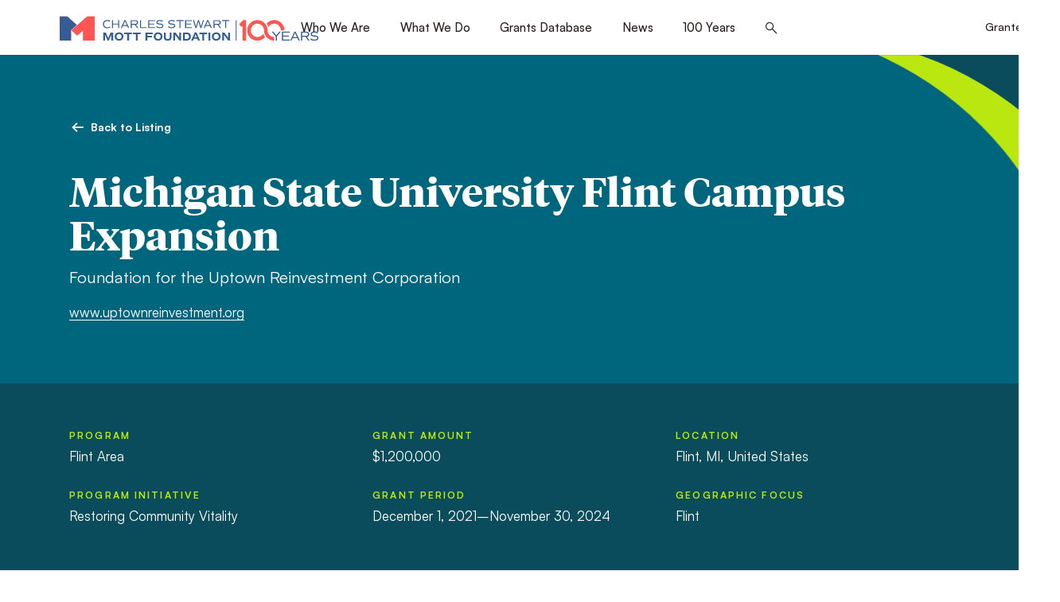

--- FILE ---
content_type: text/html; charset=utf-8
request_url: https://www.google.com/recaptcha/api2/anchor?ar=1&k=6LfR2EsgAAAAAI1byz4akmDs18MkrHhe-GjfXbfr&co=aHR0cHM6Ly93d3cubW90dC5vcmc6NDQz&hl=en&v=PoyoqOPhxBO7pBk68S4YbpHZ&size=invisible&anchor-ms=20000&execute-ms=30000&cb=5lrvn8c0v7lc
body_size: 48528
content:
<!DOCTYPE HTML><html dir="ltr" lang="en"><head><meta http-equiv="Content-Type" content="text/html; charset=UTF-8">
<meta http-equiv="X-UA-Compatible" content="IE=edge">
<title>reCAPTCHA</title>
<style type="text/css">
/* cyrillic-ext */
@font-face {
  font-family: 'Roboto';
  font-style: normal;
  font-weight: 400;
  font-stretch: 100%;
  src: url(//fonts.gstatic.com/s/roboto/v48/KFO7CnqEu92Fr1ME7kSn66aGLdTylUAMa3GUBHMdazTgWw.woff2) format('woff2');
  unicode-range: U+0460-052F, U+1C80-1C8A, U+20B4, U+2DE0-2DFF, U+A640-A69F, U+FE2E-FE2F;
}
/* cyrillic */
@font-face {
  font-family: 'Roboto';
  font-style: normal;
  font-weight: 400;
  font-stretch: 100%;
  src: url(//fonts.gstatic.com/s/roboto/v48/KFO7CnqEu92Fr1ME7kSn66aGLdTylUAMa3iUBHMdazTgWw.woff2) format('woff2');
  unicode-range: U+0301, U+0400-045F, U+0490-0491, U+04B0-04B1, U+2116;
}
/* greek-ext */
@font-face {
  font-family: 'Roboto';
  font-style: normal;
  font-weight: 400;
  font-stretch: 100%;
  src: url(//fonts.gstatic.com/s/roboto/v48/KFO7CnqEu92Fr1ME7kSn66aGLdTylUAMa3CUBHMdazTgWw.woff2) format('woff2');
  unicode-range: U+1F00-1FFF;
}
/* greek */
@font-face {
  font-family: 'Roboto';
  font-style: normal;
  font-weight: 400;
  font-stretch: 100%;
  src: url(//fonts.gstatic.com/s/roboto/v48/KFO7CnqEu92Fr1ME7kSn66aGLdTylUAMa3-UBHMdazTgWw.woff2) format('woff2');
  unicode-range: U+0370-0377, U+037A-037F, U+0384-038A, U+038C, U+038E-03A1, U+03A3-03FF;
}
/* math */
@font-face {
  font-family: 'Roboto';
  font-style: normal;
  font-weight: 400;
  font-stretch: 100%;
  src: url(//fonts.gstatic.com/s/roboto/v48/KFO7CnqEu92Fr1ME7kSn66aGLdTylUAMawCUBHMdazTgWw.woff2) format('woff2');
  unicode-range: U+0302-0303, U+0305, U+0307-0308, U+0310, U+0312, U+0315, U+031A, U+0326-0327, U+032C, U+032F-0330, U+0332-0333, U+0338, U+033A, U+0346, U+034D, U+0391-03A1, U+03A3-03A9, U+03B1-03C9, U+03D1, U+03D5-03D6, U+03F0-03F1, U+03F4-03F5, U+2016-2017, U+2034-2038, U+203C, U+2040, U+2043, U+2047, U+2050, U+2057, U+205F, U+2070-2071, U+2074-208E, U+2090-209C, U+20D0-20DC, U+20E1, U+20E5-20EF, U+2100-2112, U+2114-2115, U+2117-2121, U+2123-214F, U+2190, U+2192, U+2194-21AE, U+21B0-21E5, U+21F1-21F2, U+21F4-2211, U+2213-2214, U+2216-22FF, U+2308-230B, U+2310, U+2319, U+231C-2321, U+2336-237A, U+237C, U+2395, U+239B-23B7, U+23D0, U+23DC-23E1, U+2474-2475, U+25AF, U+25B3, U+25B7, U+25BD, U+25C1, U+25CA, U+25CC, U+25FB, U+266D-266F, U+27C0-27FF, U+2900-2AFF, U+2B0E-2B11, U+2B30-2B4C, U+2BFE, U+3030, U+FF5B, U+FF5D, U+1D400-1D7FF, U+1EE00-1EEFF;
}
/* symbols */
@font-face {
  font-family: 'Roboto';
  font-style: normal;
  font-weight: 400;
  font-stretch: 100%;
  src: url(//fonts.gstatic.com/s/roboto/v48/KFO7CnqEu92Fr1ME7kSn66aGLdTylUAMaxKUBHMdazTgWw.woff2) format('woff2');
  unicode-range: U+0001-000C, U+000E-001F, U+007F-009F, U+20DD-20E0, U+20E2-20E4, U+2150-218F, U+2190, U+2192, U+2194-2199, U+21AF, U+21E6-21F0, U+21F3, U+2218-2219, U+2299, U+22C4-22C6, U+2300-243F, U+2440-244A, U+2460-24FF, U+25A0-27BF, U+2800-28FF, U+2921-2922, U+2981, U+29BF, U+29EB, U+2B00-2BFF, U+4DC0-4DFF, U+FFF9-FFFB, U+10140-1018E, U+10190-1019C, U+101A0, U+101D0-101FD, U+102E0-102FB, U+10E60-10E7E, U+1D2C0-1D2D3, U+1D2E0-1D37F, U+1F000-1F0FF, U+1F100-1F1AD, U+1F1E6-1F1FF, U+1F30D-1F30F, U+1F315, U+1F31C, U+1F31E, U+1F320-1F32C, U+1F336, U+1F378, U+1F37D, U+1F382, U+1F393-1F39F, U+1F3A7-1F3A8, U+1F3AC-1F3AF, U+1F3C2, U+1F3C4-1F3C6, U+1F3CA-1F3CE, U+1F3D4-1F3E0, U+1F3ED, U+1F3F1-1F3F3, U+1F3F5-1F3F7, U+1F408, U+1F415, U+1F41F, U+1F426, U+1F43F, U+1F441-1F442, U+1F444, U+1F446-1F449, U+1F44C-1F44E, U+1F453, U+1F46A, U+1F47D, U+1F4A3, U+1F4B0, U+1F4B3, U+1F4B9, U+1F4BB, U+1F4BF, U+1F4C8-1F4CB, U+1F4D6, U+1F4DA, U+1F4DF, U+1F4E3-1F4E6, U+1F4EA-1F4ED, U+1F4F7, U+1F4F9-1F4FB, U+1F4FD-1F4FE, U+1F503, U+1F507-1F50B, U+1F50D, U+1F512-1F513, U+1F53E-1F54A, U+1F54F-1F5FA, U+1F610, U+1F650-1F67F, U+1F687, U+1F68D, U+1F691, U+1F694, U+1F698, U+1F6AD, U+1F6B2, U+1F6B9-1F6BA, U+1F6BC, U+1F6C6-1F6CF, U+1F6D3-1F6D7, U+1F6E0-1F6EA, U+1F6F0-1F6F3, U+1F6F7-1F6FC, U+1F700-1F7FF, U+1F800-1F80B, U+1F810-1F847, U+1F850-1F859, U+1F860-1F887, U+1F890-1F8AD, U+1F8B0-1F8BB, U+1F8C0-1F8C1, U+1F900-1F90B, U+1F93B, U+1F946, U+1F984, U+1F996, U+1F9E9, U+1FA00-1FA6F, U+1FA70-1FA7C, U+1FA80-1FA89, U+1FA8F-1FAC6, U+1FACE-1FADC, U+1FADF-1FAE9, U+1FAF0-1FAF8, U+1FB00-1FBFF;
}
/* vietnamese */
@font-face {
  font-family: 'Roboto';
  font-style: normal;
  font-weight: 400;
  font-stretch: 100%;
  src: url(//fonts.gstatic.com/s/roboto/v48/KFO7CnqEu92Fr1ME7kSn66aGLdTylUAMa3OUBHMdazTgWw.woff2) format('woff2');
  unicode-range: U+0102-0103, U+0110-0111, U+0128-0129, U+0168-0169, U+01A0-01A1, U+01AF-01B0, U+0300-0301, U+0303-0304, U+0308-0309, U+0323, U+0329, U+1EA0-1EF9, U+20AB;
}
/* latin-ext */
@font-face {
  font-family: 'Roboto';
  font-style: normal;
  font-weight: 400;
  font-stretch: 100%;
  src: url(//fonts.gstatic.com/s/roboto/v48/KFO7CnqEu92Fr1ME7kSn66aGLdTylUAMa3KUBHMdazTgWw.woff2) format('woff2');
  unicode-range: U+0100-02BA, U+02BD-02C5, U+02C7-02CC, U+02CE-02D7, U+02DD-02FF, U+0304, U+0308, U+0329, U+1D00-1DBF, U+1E00-1E9F, U+1EF2-1EFF, U+2020, U+20A0-20AB, U+20AD-20C0, U+2113, U+2C60-2C7F, U+A720-A7FF;
}
/* latin */
@font-face {
  font-family: 'Roboto';
  font-style: normal;
  font-weight: 400;
  font-stretch: 100%;
  src: url(//fonts.gstatic.com/s/roboto/v48/KFO7CnqEu92Fr1ME7kSn66aGLdTylUAMa3yUBHMdazQ.woff2) format('woff2');
  unicode-range: U+0000-00FF, U+0131, U+0152-0153, U+02BB-02BC, U+02C6, U+02DA, U+02DC, U+0304, U+0308, U+0329, U+2000-206F, U+20AC, U+2122, U+2191, U+2193, U+2212, U+2215, U+FEFF, U+FFFD;
}
/* cyrillic-ext */
@font-face {
  font-family: 'Roboto';
  font-style: normal;
  font-weight: 500;
  font-stretch: 100%;
  src: url(//fonts.gstatic.com/s/roboto/v48/KFO7CnqEu92Fr1ME7kSn66aGLdTylUAMa3GUBHMdazTgWw.woff2) format('woff2');
  unicode-range: U+0460-052F, U+1C80-1C8A, U+20B4, U+2DE0-2DFF, U+A640-A69F, U+FE2E-FE2F;
}
/* cyrillic */
@font-face {
  font-family: 'Roboto';
  font-style: normal;
  font-weight: 500;
  font-stretch: 100%;
  src: url(//fonts.gstatic.com/s/roboto/v48/KFO7CnqEu92Fr1ME7kSn66aGLdTylUAMa3iUBHMdazTgWw.woff2) format('woff2');
  unicode-range: U+0301, U+0400-045F, U+0490-0491, U+04B0-04B1, U+2116;
}
/* greek-ext */
@font-face {
  font-family: 'Roboto';
  font-style: normal;
  font-weight: 500;
  font-stretch: 100%;
  src: url(//fonts.gstatic.com/s/roboto/v48/KFO7CnqEu92Fr1ME7kSn66aGLdTylUAMa3CUBHMdazTgWw.woff2) format('woff2');
  unicode-range: U+1F00-1FFF;
}
/* greek */
@font-face {
  font-family: 'Roboto';
  font-style: normal;
  font-weight: 500;
  font-stretch: 100%;
  src: url(//fonts.gstatic.com/s/roboto/v48/KFO7CnqEu92Fr1ME7kSn66aGLdTylUAMa3-UBHMdazTgWw.woff2) format('woff2');
  unicode-range: U+0370-0377, U+037A-037F, U+0384-038A, U+038C, U+038E-03A1, U+03A3-03FF;
}
/* math */
@font-face {
  font-family: 'Roboto';
  font-style: normal;
  font-weight: 500;
  font-stretch: 100%;
  src: url(//fonts.gstatic.com/s/roboto/v48/KFO7CnqEu92Fr1ME7kSn66aGLdTylUAMawCUBHMdazTgWw.woff2) format('woff2');
  unicode-range: U+0302-0303, U+0305, U+0307-0308, U+0310, U+0312, U+0315, U+031A, U+0326-0327, U+032C, U+032F-0330, U+0332-0333, U+0338, U+033A, U+0346, U+034D, U+0391-03A1, U+03A3-03A9, U+03B1-03C9, U+03D1, U+03D5-03D6, U+03F0-03F1, U+03F4-03F5, U+2016-2017, U+2034-2038, U+203C, U+2040, U+2043, U+2047, U+2050, U+2057, U+205F, U+2070-2071, U+2074-208E, U+2090-209C, U+20D0-20DC, U+20E1, U+20E5-20EF, U+2100-2112, U+2114-2115, U+2117-2121, U+2123-214F, U+2190, U+2192, U+2194-21AE, U+21B0-21E5, U+21F1-21F2, U+21F4-2211, U+2213-2214, U+2216-22FF, U+2308-230B, U+2310, U+2319, U+231C-2321, U+2336-237A, U+237C, U+2395, U+239B-23B7, U+23D0, U+23DC-23E1, U+2474-2475, U+25AF, U+25B3, U+25B7, U+25BD, U+25C1, U+25CA, U+25CC, U+25FB, U+266D-266F, U+27C0-27FF, U+2900-2AFF, U+2B0E-2B11, U+2B30-2B4C, U+2BFE, U+3030, U+FF5B, U+FF5D, U+1D400-1D7FF, U+1EE00-1EEFF;
}
/* symbols */
@font-face {
  font-family: 'Roboto';
  font-style: normal;
  font-weight: 500;
  font-stretch: 100%;
  src: url(//fonts.gstatic.com/s/roboto/v48/KFO7CnqEu92Fr1ME7kSn66aGLdTylUAMaxKUBHMdazTgWw.woff2) format('woff2');
  unicode-range: U+0001-000C, U+000E-001F, U+007F-009F, U+20DD-20E0, U+20E2-20E4, U+2150-218F, U+2190, U+2192, U+2194-2199, U+21AF, U+21E6-21F0, U+21F3, U+2218-2219, U+2299, U+22C4-22C6, U+2300-243F, U+2440-244A, U+2460-24FF, U+25A0-27BF, U+2800-28FF, U+2921-2922, U+2981, U+29BF, U+29EB, U+2B00-2BFF, U+4DC0-4DFF, U+FFF9-FFFB, U+10140-1018E, U+10190-1019C, U+101A0, U+101D0-101FD, U+102E0-102FB, U+10E60-10E7E, U+1D2C0-1D2D3, U+1D2E0-1D37F, U+1F000-1F0FF, U+1F100-1F1AD, U+1F1E6-1F1FF, U+1F30D-1F30F, U+1F315, U+1F31C, U+1F31E, U+1F320-1F32C, U+1F336, U+1F378, U+1F37D, U+1F382, U+1F393-1F39F, U+1F3A7-1F3A8, U+1F3AC-1F3AF, U+1F3C2, U+1F3C4-1F3C6, U+1F3CA-1F3CE, U+1F3D4-1F3E0, U+1F3ED, U+1F3F1-1F3F3, U+1F3F5-1F3F7, U+1F408, U+1F415, U+1F41F, U+1F426, U+1F43F, U+1F441-1F442, U+1F444, U+1F446-1F449, U+1F44C-1F44E, U+1F453, U+1F46A, U+1F47D, U+1F4A3, U+1F4B0, U+1F4B3, U+1F4B9, U+1F4BB, U+1F4BF, U+1F4C8-1F4CB, U+1F4D6, U+1F4DA, U+1F4DF, U+1F4E3-1F4E6, U+1F4EA-1F4ED, U+1F4F7, U+1F4F9-1F4FB, U+1F4FD-1F4FE, U+1F503, U+1F507-1F50B, U+1F50D, U+1F512-1F513, U+1F53E-1F54A, U+1F54F-1F5FA, U+1F610, U+1F650-1F67F, U+1F687, U+1F68D, U+1F691, U+1F694, U+1F698, U+1F6AD, U+1F6B2, U+1F6B9-1F6BA, U+1F6BC, U+1F6C6-1F6CF, U+1F6D3-1F6D7, U+1F6E0-1F6EA, U+1F6F0-1F6F3, U+1F6F7-1F6FC, U+1F700-1F7FF, U+1F800-1F80B, U+1F810-1F847, U+1F850-1F859, U+1F860-1F887, U+1F890-1F8AD, U+1F8B0-1F8BB, U+1F8C0-1F8C1, U+1F900-1F90B, U+1F93B, U+1F946, U+1F984, U+1F996, U+1F9E9, U+1FA00-1FA6F, U+1FA70-1FA7C, U+1FA80-1FA89, U+1FA8F-1FAC6, U+1FACE-1FADC, U+1FADF-1FAE9, U+1FAF0-1FAF8, U+1FB00-1FBFF;
}
/* vietnamese */
@font-face {
  font-family: 'Roboto';
  font-style: normal;
  font-weight: 500;
  font-stretch: 100%;
  src: url(//fonts.gstatic.com/s/roboto/v48/KFO7CnqEu92Fr1ME7kSn66aGLdTylUAMa3OUBHMdazTgWw.woff2) format('woff2');
  unicode-range: U+0102-0103, U+0110-0111, U+0128-0129, U+0168-0169, U+01A0-01A1, U+01AF-01B0, U+0300-0301, U+0303-0304, U+0308-0309, U+0323, U+0329, U+1EA0-1EF9, U+20AB;
}
/* latin-ext */
@font-face {
  font-family: 'Roboto';
  font-style: normal;
  font-weight: 500;
  font-stretch: 100%;
  src: url(//fonts.gstatic.com/s/roboto/v48/KFO7CnqEu92Fr1ME7kSn66aGLdTylUAMa3KUBHMdazTgWw.woff2) format('woff2');
  unicode-range: U+0100-02BA, U+02BD-02C5, U+02C7-02CC, U+02CE-02D7, U+02DD-02FF, U+0304, U+0308, U+0329, U+1D00-1DBF, U+1E00-1E9F, U+1EF2-1EFF, U+2020, U+20A0-20AB, U+20AD-20C0, U+2113, U+2C60-2C7F, U+A720-A7FF;
}
/* latin */
@font-face {
  font-family: 'Roboto';
  font-style: normal;
  font-weight: 500;
  font-stretch: 100%;
  src: url(//fonts.gstatic.com/s/roboto/v48/KFO7CnqEu92Fr1ME7kSn66aGLdTylUAMa3yUBHMdazQ.woff2) format('woff2');
  unicode-range: U+0000-00FF, U+0131, U+0152-0153, U+02BB-02BC, U+02C6, U+02DA, U+02DC, U+0304, U+0308, U+0329, U+2000-206F, U+20AC, U+2122, U+2191, U+2193, U+2212, U+2215, U+FEFF, U+FFFD;
}
/* cyrillic-ext */
@font-face {
  font-family: 'Roboto';
  font-style: normal;
  font-weight: 900;
  font-stretch: 100%;
  src: url(//fonts.gstatic.com/s/roboto/v48/KFO7CnqEu92Fr1ME7kSn66aGLdTylUAMa3GUBHMdazTgWw.woff2) format('woff2');
  unicode-range: U+0460-052F, U+1C80-1C8A, U+20B4, U+2DE0-2DFF, U+A640-A69F, U+FE2E-FE2F;
}
/* cyrillic */
@font-face {
  font-family: 'Roboto';
  font-style: normal;
  font-weight: 900;
  font-stretch: 100%;
  src: url(//fonts.gstatic.com/s/roboto/v48/KFO7CnqEu92Fr1ME7kSn66aGLdTylUAMa3iUBHMdazTgWw.woff2) format('woff2');
  unicode-range: U+0301, U+0400-045F, U+0490-0491, U+04B0-04B1, U+2116;
}
/* greek-ext */
@font-face {
  font-family: 'Roboto';
  font-style: normal;
  font-weight: 900;
  font-stretch: 100%;
  src: url(//fonts.gstatic.com/s/roboto/v48/KFO7CnqEu92Fr1ME7kSn66aGLdTylUAMa3CUBHMdazTgWw.woff2) format('woff2');
  unicode-range: U+1F00-1FFF;
}
/* greek */
@font-face {
  font-family: 'Roboto';
  font-style: normal;
  font-weight: 900;
  font-stretch: 100%;
  src: url(//fonts.gstatic.com/s/roboto/v48/KFO7CnqEu92Fr1ME7kSn66aGLdTylUAMa3-UBHMdazTgWw.woff2) format('woff2');
  unicode-range: U+0370-0377, U+037A-037F, U+0384-038A, U+038C, U+038E-03A1, U+03A3-03FF;
}
/* math */
@font-face {
  font-family: 'Roboto';
  font-style: normal;
  font-weight: 900;
  font-stretch: 100%;
  src: url(//fonts.gstatic.com/s/roboto/v48/KFO7CnqEu92Fr1ME7kSn66aGLdTylUAMawCUBHMdazTgWw.woff2) format('woff2');
  unicode-range: U+0302-0303, U+0305, U+0307-0308, U+0310, U+0312, U+0315, U+031A, U+0326-0327, U+032C, U+032F-0330, U+0332-0333, U+0338, U+033A, U+0346, U+034D, U+0391-03A1, U+03A3-03A9, U+03B1-03C9, U+03D1, U+03D5-03D6, U+03F0-03F1, U+03F4-03F5, U+2016-2017, U+2034-2038, U+203C, U+2040, U+2043, U+2047, U+2050, U+2057, U+205F, U+2070-2071, U+2074-208E, U+2090-209C, U+20D0-20DC, U+20E1, U+20E5-20EF, U+2100-2112, U+2114-2115, U+2117-2121, U+2123-214F, U+2190, U+2192, U+2194-21AE, U+21B0-21E5, U+21F1-21F2, U+21F4-2211, U+2213-2214, U+2216-22FF, U+2308-230B, U+2310, U+2319, U+231C-2321, U+2336-237A, U+237C, U+2395, U+239B-23B7, U+23D0, U+23DC-23E1, U+2474-2475, U+25AF, U+25B3, U+25B7, U+25BD, U+25C1, U+25CA, U+25CC, U+25FB, U+266D-266F, U+27C0-27FF, U+2900-2AFF, U+2B0E-2B11, U+2B30-2B4C, U+2BFE, U+3030, U+FF5B, U+FF5D, U+1D400-1D7FF, U+1EE00-1EEFF;
}
/* symbols */
@font-face {
  font-family: 'Roboto';
  font-style: normal;
  font-weight: 900;
  font-stretch: 100%;
  src: url(//fonts.gstatic.com/s/roboto/v48/KFO7CnqEu92Fr1ME7kSn66aGLdTylUAMaxKUBHMdazTgWw.woff2) format('woff2');
  unicode-range: U+0001-000C, U+000E-001F, U+007F-009F, U+20DD-20E0, U+20E2-20E4, U+2150-218F, U+2190, U+2192, U+2194-2199, U+21AF, U+21E6-21F0, U+21F3, U+2218-2219, U+2299, U+22C4-22C6, U+2300-243F, U+2440-244A, U+2460-24FF, U+25A0-27BF, U+2800-28FF, U+2921-2922, U+2981, U+29BF, U+29EB, U+2B00-2BFF, U+4DC0-4DFF, U+FFF9-FFFB, U+10140-1018E, U+10190-1019C, U+101A0, U+101D0-101FD, U+102E0-102FB, U+10E60-10E7E, U+1D2C0-1D2D3, U+1D2E0-1D37F, U+1F000-1F0FF, U+1F100-1F1AD, U+1F1E6-1F1FF, U+1F30D-1F30F, U+1F315, U+1F31C, U+1F31E, U+1F320-1F32C, U+1F336, U+1F378, U+1F37D, U+1F382, U+1F393-1F39F, U+1F3A7-1F3A8, U+1F3AC-1F3AF, U+1F3C2, U+1F3C4-1F3C6, U+1F3CA-1F3CE, U+1F3D4-1F3E0, U+1F3ED, U+1F3F1-1F3F3, U+1F3F5-1F3F7, U+1F408, U+1F415, U+1F41F, U+1F426, U+1F43F, U+1F441-1F442, U+1F444, U+1F446-1F449, U+1F44C-1F44E, U+1F453, U+1F46A, U+1F47D, U+1F4A3, U+1F4B0, U+1F4B3, U+1F4B9, U+1F4BB, U+1F4BF, U+1F4C8-1F4CB, U+1F4D6, U+1F4DA, U+1F4DF, U+1F4E3-1F4E6, U+1F4EA-1F4ED, U+1F4F7, U+1F4F9-1F4FB, U+1F4FD-1F4FE, U+1F503, U+1F507-1F50B, U+1F50D, U+1F512-1F513, U+1F53E-1F54A, U+1F54F-1F5FA, U+1F610, U+1F650-1F67F, U+1F687, U+1F68D, U+1F691, U+1F694, U+1F698, U+1F6AD, U+1F6B2, U+1F6B9-1F6BA, U+1F6BC, U+1F6C6-1F6CF, U+1F6D3-1F6D7, U+1F6E0-1F6EA, U+1F6F0-1F6F3, U+1F6F7-1F6FC, U+1F700-1F7FF, U+1F800-1F80B, U+1F810-1F847, U+1F850-1F859, U+1F860-1F887, U+1F890-1F8AD, U+1F8B0-1F8BB, U+1F8C0-1F8C1, U+1F900-1F90B, U+1F93B, U+1F946, U+1F984, U+1F996, U+1F9E9, U+1FA00-1FA6F, U+1FA70-1FA7C, U+1FA80-1FA89, U+1FA8F-1FAC6, U+1FACE-1FADC, U+1FADF-1FAE9, U+1FAF0-1FAF8, U+1FB00-1FBFF;
}
/* vietnamese */
@font-face {
  font-family: 'Roboto';
  font-style: normal;
  font-weight: 900;
  font-stretch: 100%;
  src: url(//fonts.gstatic.com/s/roboto/v48/KFO7CnqEu92Fr1ME7kSn66aGLdTylUAMa3OUBHMdazTgWw.woff2) format('woff2');
  unicode-range: U+0102-0103, U+0110-0111, U+0128-0129, U+0168-0169, U+01A0-01A1, U+01AF-01B0, U+0300-0301, U+0303-0304, U+0308-0309, U+0323, U+0329, U+1EA0-1EF9, U+20AB;
}
/* latin-ext */
@font-face {
  font-family: 'Roboto';
  font-style: normal;
  font-weight: 900;
  font-stretch: 100%;
  src: url(//fonts.gstatic.com/s/roboto/v48/KFO7CnqEu92Fr1ME7kSn66aGLdTylUAMa3KUBHMdazTgWw.woff2) format('woff2');
  unicode-range: U+0100-02BA, U+02BD-02C5, U+02C7-02CC, U+02CE-02D7, U+02DD-02FF, U+0304, U+0308, U+0329, U+1D00-1DBF, U+1E00-1E9F, U+1EF2-1EFF, U+2020, U+20A0-20AB, U+20AD-20C0, U+2113, U+2C60-2C7F, U+A720-A7FF;
}
/* latin */
@font-face {
  font-family: 'Roboto';
  font-style: normal;
  font-weight: 900;
  font-stretch: 100%;
  src: url(//fonts.gstatic.com/s/roboto/v48/KFO7CnqEu92Fr1ME7kSn66aGLdTylUAMa3yUBHMdazQ.woff2) format('woff2');
  unicode-range: U+0000-00FF, U+0131, U+0152-0153, U+02BB-02BC, U+02C6, U+02DA, U+02DC, U+0304, U+0308, U+0329, U+2000-206F, U+20AC, U+2122, U+2191, U+2193, U+2212, U+2215, U+FEFF, U+FFFD;
}

</style>
<link rel="stylesheet" type="text/css" href="https://www.gstatic.com/recaptcha/releases/PoyoqOPhxBO7pBk68S4YbpHZ/styles__ltr.css">
<script nonce="9pnweHRpRSW8dgagyCYVwg" type="text/javascript">window['__recaptcha_api'] = 'https://www.google.com/recaptcha/api2/';</script>
<script type="text/javascript" src="https://www.gstatic.com/recaptcha/releases/PoyoqOPhxBO7pBk68S4YbpHZ/recaptcha__en.js" nonce="9pnweHRpRSW8dgagyCYVwg">
      
    </script></head>
<body><div id="rc-anchor-alert" class="rc-anchor-alert"></div>
<input type="hidden" id="recaptcha-token" value="[base64]">
<script type="text/javascript" nonce="9pnweHRpRSW8dgagyCYVwg">
      recaptcha.anchor.Main.init("[\x22ainput\x22,[\x22bgdata\x22,\x22\x22,\[base64]/[base64]/[base64]/bmV3IHJbeF0oY1swXSk6RT09Mj9uZXcgclt4XShjWzBdLGNbMV0pOkU9PTM/bmV3IHJbeF0oY1swXSxjWzFdLGNbMl0pOkU9PTQ/[base64]/[base64]/[base64]/[base64]/[base64]/[base64]/[base64]/[base64]\x22,\[base64]\\u003d\\u003d\x22,\x22aQUDw4nCsFjChGosLmLDqV7CqcKVw4DDk8Oyw4LCv257wpvDhGTDv8O4w5DDk1FZw7t7FsOIw4bCsm00wpHDlsKEw4R9wpLDoGjDuGLDpnHClMO/wqvDuirDhsKKYcOeZA/DsMOqS8K3CG9peMKmccOBw4TDiMK5TsKCwrPDgcKWT8OAw6lBw7bDj8Kcw55cCW7ChcOSw5VQYMOoY3jDicODEgjCnx01ecO+InrDuTQ8GcO0H8Occ8KjV0ciUTEyw7nDnXk4wpUdDMOdw5XCncOIw7Vew7xcwq3Cp8ONB8ODw5xlUBLDv8O/G8OYwoscw68ww5bDosOZwpcLwprDqMK3w71hw67Dt8Kvwp7CssKXw6tTIXTDisOKDsOBwqTDjH9rwrLDg29Uw64Pw6YkMsK6w5Ikw6x+w4vCqg5NwqzCmcOBZFzCggkCPhUUw75qJsK8Uwcjw51Mw5/DksO9J8K7asOhaRbDt8KqaTrCncKuLk0oB8O0w7DDjTrDg1UpJ8KBTH3Ci8K+SD8IbMO5w5bDosOWO3V5worDlyPDgcKVwqXCn8Okw5w3wrjCphYZw6RNwohQw6kjehfCv8KFwqkWwq9nF0sMw64UEcOJw7/DnS1YJ8ODasKRKMK2w5vDl8OpCcKYBsKzw4bClSPDrFHCsD/[base64]/wo5JacKew4bDksOnw4IyJsOew6XDksOQwo4jDzXCksKlVcKVThvDny85wrnDqzHChQhCwpzCrcKYFsKBPBnCmcKjwrMMMsOFw5HDoTAqwosaI8OHcsO7w6DDlcO+JsKawp5iIMObNMO0A3J8wq7DmRXDoh/DtWzCrlXCjQ1cVmsGdmNYwqbDicO4wohXD8KWccKNw5XDsVHCl8KlwoUREcKHbl9Fw48Iw4cFPsKqBw84w4YiOMKYZcObDyLCrGpCZsOZNznDuBJ8C8OdRsOOwqBqOsOwbsOMbMKWw6FteQA8QRfCjxPCrRvCv1lbU2PDm8KHwp/DhsOyAjjCgTjCtsOww5XDrhHCgcOYwo8iTTfCrmFcKHDCgsKiT05sw5fCu8Kmd2FXZcK8XmnDmMOZdFPDgsKRw4RlAExxK8OhPsK+ORFMH37DnkXDgz8bwpnDuMK5wptwYx7CqX10L8K6w5fCmiPCp1bCqsK+VsOow6QHFMKHEUp5w5p9DsKYITZlwrPCoTYAbWBww7/DjGcMwqxiw6s0a18iQcK4w51VwodjZcKbw64pZ8K4KsKFGjzDsMOCZQVmw7bCg8OJfCNEAATDqMObw4JTPWMQw7wowoTDuMK5e8OSw60ew4rDiUbDkMKMwqbDpcOURMOrdcORw6XDhsKDZsK1cMKYw7fDtDnDhDfCoktjJR/DkcOpwp/DqBjCm8O7wrV0w4XCuVcCw7HDmhIPVcOmIGDDvx7DiAbDlDvCjcKrw7ciWMKOZMOmCMKwPcOZwrbCl8KVw5Bfw4l7w45EDmLDnk/Dg8KIecOXw5gKw7/[base64]/w5AxXcOwFzsBw6oDdS7DoMOyw5F7fsOJej1Jw5rDvlZyZzB8DsKJw6fDtgRIwr5yZcKKfcOgwrXCnR7DkSbCtsK8ZMK0V2rCisKSwq/Ct1IpwoxSw4tBKcK3w4dnfz/[base64]/[base64]/CjSvDrsOSw4LCi8OVCcKvYMK7K8KXw4HCk23CuXRewpnDsV1KBxtIwpIeaFUfwqLCr3LDl8KhUMO0LsOwLsO9wqfCucO9bMObwpzDvMOwPMOuw7DCgMK8IyHDlHXDoHfDgg95dRMBwobDt3LCl8OJw7zClMOdwq55aMKowrZoTh50wp9Mw7B3wpHDslw/wqjCmy4OGcObw4HCh8KxVHjCrMORBcOCAcKDNjYnbzHDtsK3U8KJwqFdw6LCpDIPwqUAw7LCnMKZaE5JcRRawrzDrx3CgG3CqmbDu8OaG8Okw4nDrijDs8KoRhfDt0tbw6ACb8Kfwp3DnsKaDcO5wofChMKBAmHCkH/DjQrConXCszQIw6FZTMOISMK8w4wdf8K5wqjCrMKgw7YMKlLDtsORA01JL8KKTsOLbQ/Cu0PCo8ORw4gnOR7CnxBowpsUCsOlV0Bywr3CvMOpNsKlwpDDjgVXJcKDcFQjUcKfXw7DgMK+T17DjMKSwrF5N8OGw6bCpMO/Yn8zcCrDj3Y0ZMKEdTXCl8ORwqbCicOKSMO0w4Z1aMKjUcKbdEgnGXrDkBtbw78CwrDDj8KKS8OMMMOgcW8pYSbCpzMzwoXCp2/DrgJCSFg/w7tTY8KVw7FzXS7Ci8O/[base64]/DisOJw49tHi/DqcOFw7XDt2VvfcOCw6Rbw5JYwq46wpfCrSYDWx7CjVLDocKXHMOZwod0w5fDlcKrwp/CjMOIHk43T33DlAI7wr7DpTUVOcOQM8KUw4HDlcOVwpLDgMK/wpk1cMOvwrLCtcKJXcKnw7EjdsKmw4PCrMOPUMKOJg/Cj0HDrcOuw5BjV0IgJMK9w6fCoMKFwpBdw7xbw5M5wrBdwqslw4ETJMKzF0QdwrrCnsOewqTCmcKbfjENwojCl8OZwqQaSCDCn8Kewo86X8OgKwN1ccKbDg01w5x5KcKpBBIDIMKhwpNibsKuZwvCmU02w5t6woHDq8O3w6/CgVXDosOINsKdwpbDiMKxQg3Cr8Klw4LCr0bCg1Uxwo3DuwURw4lRWDHCicKCwrbDglLCh1LCncKLwrN3w6EQw407wqYdwr/DmjI0U8O9bMOrwr3CgSt3w698wpM6N8K5wpvCkhbCicKXR8ONX8KUw4bDilfDiVVnw5bCoMKNw6kJwr1Ew4/CgMOraA7DukNyNWrCvGjCmSjChGtQBR3CtsK+ExN2wqjCokLDv8O0PMKyE0pIfcOZZcOOw5TCoy/CqsKeEcORw5nCjMKnw6hsJnPChcKvw7Fxw4bCmcOaH8ObKcKUwpPDk8OPwpA2f8O1YcKVYMOhwpkHw4JaGxtieT3DlMKQL0LCvcOqw6xwwrLDocOqRTjCunNYwpHCkyg5HE0tLMKAPsKxQ2hkw4nDtWVBw5bCjCx+CMKiaU/DpMO9wo9iwqkPwpQMwqnCpcOawrjDrXHDg2tdw6wrSsOZSjfDtsO/aMKxFRDDqVoFw7vCgj/DmsObw5/[base64]/CizHDthhsU8KaJsKgw5zDqi/[base64]/w6hswoBeMwDCkD/Dqz1gwpTDmUcGMkzDnVlgaTEbw6TDvsK7w6dZw4DCq8OfV8O8NsKEecKQFkBPwo/DhDvCnE3DgwTCrVvCisKHOsKIcnk9JWETMsOWw6Nuw49cccKMwoHDk2YPKToCw73CuhEtPjfCoQwbwrLCpTc3F8KkT8Kfwp3CgG5rwpkuw6HCtsKqwqTChRIQwrl5w4RNwrXDuxJzw647On0Owpw/T8Osw6rDtQAbw58Ue8KAwqHDmcK2w5LCjV1nUlY0DAnCrcKWURTCpRdEb8OcJMKZwrgYw47CicO8Pns/X8KqX8KXXcOFwpZLwqjDssK/IMKuGcOew5AofB5ww5cIwpxkPxsMGQHClsKGNEXDmMKlwrvCizrDgMK7woXDjB86VTwNwpbDlsKrSjoDw79zb38qGUXDiy4AwqXClMOYJlMnfWUlw6DCgy7ClULCsMKQw4/DmyVKw4Qxw6QwB8OWw6HDv1NnwpsoJmtOw4E0M8OHORHDuyYkw6k5w5bDi1doGUtCwqk/DcOQLyBdLcKcYsKwOXZLw6DDuMK7wrZ8JWfCqz/[base64]/[base64]/w7HDr2Vgw4ksw5MeCFfCicOZwoUawrtLwrlcwokSw7BKw6tHXxkjw5zCvxPDi8OewpDCu1N9BcKSworDrcKSHWwqODTCkcK9ZCbDn8OvYMOSwqrCpBNaGsKhwpxjJ8K7w7txEsOQVMKHVTBAwo3Dk8OpwrLCrlAuw7hiwr/[base64]/DsHYtZ1XCkcKuw4FLdcKQFgNPw7QUw78SwqXDtAsvD8ONw5fDm8Ouwq7DoMKwAcKzLMOiMMO6bsKQNcKGw4rDl8OsZMKWalBqwpLCo8OlFsKyX8O4RzjDtgbCvMOow4jDqsOtODVyw6zDvsOGwpp4w5HCjMOFwoTDj8OGG1PDiRTCh2zDt3/ClMKsL3XDkXYLVsOJw4UXEMOIRMOnw6Ufw4LDkkXDqRYlw4rCjsOUw41VCcKyZC1FKcOdO1/Cvj/CnsOPZj0lccKDRhoDwoRIRE3Dh0sMHi3CuMOqwoYZU3/Cp2LDnFXDiSkmw7Fjw5nDmMKhwpTCusKyw5/DsEjChMO+AE7CosKvMMK6wogHGsKLc8Kvw4gQw7MDBQPDkBbDpAElS8KjX3/[base64]/CkTFQFsK2RWrDrXrCoEAuwrEyNMO4RcOUw7zCvyLCng0iCcOrwoBeYMOZw4TDnMKUwphLAE8jwq7CpsOvYC4vFSfCrU1cdsKZXsOfPFVQwrnDmCnCoMO7LsOBRcOkGcOTRcOPC8ODwpYKwpQ6LUPDlysUbEfDlyrDvRcAwo41LSlLQScqORXCrMKxVcOKGMK9w7/[base64]/CucKVdsO6csO/LsOoOh8Jwpk1w517EcOxwoYIXCDDnsKRO8KMegjCqMK/w4/[base64]/[base64]/EC/DrEAjSnHCqMKmT8OAw7jDlwglw7UowoULwprDqSQgw53Dm8ONw4VVwqvDhcKlw7cxdsOMwp3DlSAVQMKtLcOpLzwIwq1QUhfDo8KUWsKfw7M5Y8KuS1nDihPCssOnwpLDh8Kcw6N0IMKJcMKkwpHDrcKPw7Juw7/DgxjCssKpwrosUwd0PB4BwpLCq8KfcMOfWsK2HhPCvznCpMKmw60Uw5EoEsOofTlKw4vCqsKbaVhFJiPCqsKZNFTDhAptW8OhEMKtUR4HwoDDosKcwoTDvBdfXMOiwpPDncKZw5sQwo9Pw6Fhw6LCkMOOWcK/Z8Ojw5c+wrgeO8KyEUQmw7XCtR0cw6/CmyEewrHDkUvCkE03w4nCrsO7wqENNzLDssOpwo0aEcO3VMKmwoolK8OCdmJ7bX/DhcKQXcOSFMOtKhBzaMK8OMKgamJeHhXDr8OCw6Zob8OtYG1LCnAswr/CpsOHTjjDhTnCqXLDui3CkMOywqxvIMKKw4LCkSzCtcOXYTLDuGk2WgFna8O7N8K6WiDCuBpcw6VfEG7DncOsw6TDksOAfAo+w5rCrFQIHXTDu8KYw6HDtMOhw77DjsOWw7fDn8O0w4ZIYXLDqsKMLSY8DcOxw44Gw6vCh8OXw77DgBLDi8Kkw6/[base64]/DjSHCrUAWHMKzwpNfMsOFwopUwq7DiE/DpWUxwo/DmcKSw5bCp8O8NMOlwoTDp8KEwrBpQcK2cTdwwpDCtsOKwrbCvnYJGyIEEsKrIVHCssKMZAPCiMKxw6PDnsKnw4fCi8O1Y8Osw5TDk8OLYcK5cMK2wpYCLnHCu0VtNsKiw7zDqsKpQsOidcOHw7gwImjCjzXDmhhsLlBxWQJVE0YtwoUGw7MWwovCk8KhCcKxw6/[base64]/CisK9YlFZSU4ewozDqcOhES3CtSPDuWVGfMOISsKDwoo+wr3Cg8Osw6XChsO9w6McHMKSwp1eMsKkw7fCkR/CjMOywr3DgSNiw6zDnn3Cp3bDnsOUYyDCsW5Iw6zClwMBw4HDuMOyw5/DmCjCoMOnw4hDwpLDqFfCvsKIHAMtw6jDqxXDusK0XcKmYMOnHUjCs01Na8KPeMOJNg/CmsOuw55mHkLDv1d3fsKYw6/CmsOHH8OoMsK8MsKzw7PCuk7DvgrDvsKddMOjwq5JwobCmzJmdGjDgzXCokxzWVN/[base64]/w6tEwpbCucOXw7nDgcKwwrrCgmDDr33Cp0HCncOOccKNSMOCSsO3wovDv8OSID/ChmV2wrEOwpcHw67CkcOdw7pHw6HCiSgFYEN6wo41w47Crw3Cnmcgwr3CgAsoIELDti5rwpPCmDbDl8OFEH4mP8O8w6nDq8KTw7oeLMKuwrPClBHCmQLCuVUhw7swS1gUwp1Owqoowoc0PsKoNhrDq8ORBzzDhnDDqx/DpsKRFz4vw5TChMKTDDTDhcKZYsK1w6Q2YMOXw6VpTX94BBQMwpTCscOwfMKmw5vDssO9e8Kbw69LMMO7U2fCi1rDmnfCqcKrwpTChioawqZ8D8K6H8KaDcKVBsO/AC3CmsKGw5UyaAjCsCI5wqzDlglmw7lZRX5Nw7ErwoVqw6vCuMKgbMKtWh42w7Q1OsKPwqzCvcONQEjCtWkQw5cxw6/[base64]/FV3DlRDCukfDmsOrQMO3FcOjw6XCvsKHwoQew5HDh8KDEcOww6ZRw4ZSTjMGIhxlwrrCu8KARiHDn8KHScKCIsKuIHvCnsOBwp3DmW4dUwnClMKIQ8O4wpU/ThLDmFx9wr3DgzDDvXvDi8KJRMOCRAHDgBvCqDvDs8Otw7DCs8OhwrzDogcnwqzDr8OBOcOhw4FLf8KGcsK0wr5FAcKSwrx/RMKCw6/CvRoIYDLCr8O1Yhduw7Vaw6bCmsOiH8OTwpIEw7fCicOUVGEPIcKxPcOKwr3Cq2TCmsKCw4XClsORAMKFw5/DtMKVSQzCu8KHVsOUw5Y7VCMbP8KMw5poY8KtwpXCtQ/DocKoaDLDi0rCucKaLsKGw5jDqcOxw5A8w6Nfw40xw60BwpfDp0tRw73DpsO3b0Nzw5cpwp9MwpM1w6olM8O5wovClQ4DPcOLLsO9w7fDocKtJhPCj1nCqsO+OMKkIXvCh8Ogwo/[base64]/CsUjDoW3Cjw/CtMO4w7vDuMKgw5g2wrvDiU/DksK7Lhgvw5AkwojDmsOIwr/CmMOAwqlgwoHDrMKPD1TCoUfCuFVeM8OQUsOGNTtjPSTDvnMdwqQYwoLDtkIMwqA9w78+Ag/DnsK2wofDhcOgCcO4VcO+KEXDonLCgVLChsKtF2DDmcK+ND8/[base64]/wq0dw5PCmsOjScKyesKJwogmSivDtWAzR8Kbw41yw43Dj8O2QMKWwpnDrD5vdH7Dj8KTw5rDqjbDi8OCTcO+BcOhGDnDhMOnwq3DkcOqwrjCs8KhPgPCsgE5woB3WsKzJMK5UgXCpwIeVyRQworCq0EiRT54I8KMB8KKw7sbw4c8PcKqOi/CjF/DjMK3EhDDkDg6EcKjwr7DtFTDqMKhw7tBZxPCkcOnwp/DsEd1w7fDtELDlcO1w5zCqxXDgVfDksOYw7RzHMO/R8Kcw4haalzCt3IudsOSwrQ+wqTDinPDtELDp8KPwp7DlFDCjMK+w4PDtcOSTnhDAMK+wrbCtsK6ZGPChUfCqcKuBErCk8KXCcO9wpvDvyDDscOsw6TDoApUw4w5w53CrMOGwq/[base64]/DrhZ1wpnDnMKvOhzDpx5hJ8OcwpvDnxXDtcOnwp9ywoFEGUQxBnlew4/CisOTwrFPBXHDoATCj8O1w63DjCbCrMO2JBPCkcK3NcKwZ8KcworCnCfDocK6w7rCtz3DpcOfw7HDtsOfw61ew7s2VMOoSjbCicK6wp7CknrDoMOGw6vDpBs3FsOaw5/CgiTCknjCrMKSA1rDpxzCiMO6Q3PCqAAwUcKQwrzDixBuWibChcKxw5dGfWwrwqrDtRvDsXlpKnllw4jCtSk/[base64]/CocObwpjCg0Bnw5/Dp8KHw7zDvBF9McOWVB0kZGbDphzDgWPCr8KfWsOZVgQMIMOkw55decK/NMONwp4sHcKzwr7DisKkwqtkelgaUEoWwovDoAQkHcKmcg7Dj8OGGAvDkDfCgMKzw4otw53DnMOAw7EDccKmw4oHwonCsF3CpsOdwqkjZ8OGaxfDhsOSQQBLwrpTfmPDkcKMw7DDucO6wpMvQsKNBjwBw4cNwplqw5bCkUMELMKiwojDusOmw7/CtsKrwojDpyMswqzDicOxwqh6T8KRwoxlwpXDgnrCn8KgwqLCpmUsw6l7w7rCnlXDpsO/wqBgcMKhw6DDmsOGKCTDjQAcwq3CkGUAfsOMwolFY1/DvMOCQDvCnsKlXsKHEsKVL8KaDSnCksOlwpzDjMKRw4TCpQZ7w4Jew5JnwpkdYsKUwpkMN0fDlMOaZnrCpx4iBz89TyrDhMKjw6zCg8OQwpvChVXDnStDPgzChnwrNsKVw5/[base64]/CphMBwqF/w7zChsKew5xOREPCvkR+w6oqwrLCt8KEb1xgwrPCljAcAitTw4HDrcKiccOqw6bDm8Okwq/Dk8KHwqMzwrdsHyF7ZcOewqXDgwsTwoXDiMKWZcOJw77DmMOTworDsMO3w6DDosO0wrrDkiXDuH3DqMKhwolkJ8OSwpwpbV3DrRVeZSnDmcKcS8K2YMKUw6XDlTAZJcKtB0DDr8KeZMO5wodJwotcwoFZMsOawo5VKsKacilww65jw4XDhmLDnUUqcn/Cq0nCrDtvw6BMwoLCs1pJw7vDjcK+w74lCQHCvTbDscOFBUHDuMOJwqkNEcOIwrfDuh4Aw6MxwqLCtsOQw4wuw49MPnXCiCxkw6N1wrPDiMO5HG3Cmk8fNm/[base64]/DhcOWdRp6woMVw5bCnT1WbsKfDsOUR8KcFMO3wp7Du3jDtcOHw6LDq1k8EsKmAsORKHfDlDFwYcOMCMK8wrrCk20GWArDlsK9wq/DtMKLwoEXex3DhA3CoWkAJ2VAwodKAMOKw6vDrcOnwpnCncOTwobCmcK1LMKjwrIvKcKvDD0WGUvCo8KWw4J9w4Jbwrd0YsKzwofDtwsbwrkefihRwowSw6RGX8KsM8Oww4/ClsKew7sIw6fDncOpwrjDvsOHVTzDvQXCpikzbwZnBFjDp8Omf8KBIcKfDcOgbMO8acOuG8OKw5DDgDI0SMKRMmwIw77CghLCt8Oxw7XClmfDoQkJw6M9wqrCmEoDwoLCmMKlwrDDi0vDgmzDqxLCnUlew5fCtlU3H8KyVy/DrMOIBcKZw5fCvWklR8KfZUjCi1jDoCEaw6kzw6rCiTbChWPCqg3DnVdjQMK3M8OBGcK/UyPDh8Kqwq9Pw5vCjsObw4rDuMKtwo7CnsOnw6vDtcOXw4IDM2lOTX7CpMKmSThQwoljw7howqDDggnCrsOLf2bDtAjCkmDCi21nczDDlg9KWzEewrg+w7kyWwDDocOsw67Dq8OEDA1cw7VZfsKMw7QXwoRwUMO9w73DnzAqw6B7wq/Dvnczw5Fsw6/Dgj7DihvClcOSw6DClsKwN8Oxw7XDqnIhw6olwoNmw44XZ8Ofw4JrBVd6GgbDgWHDqcO8w7zCmDLDpsKXPgDCpMKkw7jCosOWw4bCs8KBw79iwoQcwrUUUSZ4woIQwrgSw7/DsA3CvSBVZXIswpzDjncuw6DCpMO1wo/DoAMeJsKxw5g9w6rCvsOSdMOBLgjDihLCgkLCjDsRw6xLwpPDpBp/PMOZVcO1KcKTw6xyZHhRGkDCqMOzSzk3wqXCngfCoQXCrsKNcsOlw6MFwrxrwrMiw7bCjSvCqy1URwsSGnvCm0nDhxHDoRxPPsOTwpBdw4zDun/[base64]/DkcK3w6cKEcKBwoByQ8KcwpFmK8O5MMO9X8O3KMK8woXDm2TDt8OOf0VsPMOFw6xfw7vDrmt1QcKDwpsUPBXDnycmDSwaXSnDnMK8w6HCjkvChsKGw6Yiw6ICwq4EBsO9wpMew6k3w6fDin56KcKJwr4Aw4sAwqrCs1McLWLDscOQCzYZw7zCoMOUwpnCul/DsMK4Gn0AemcrwqQ/w4PDqkvCiFRjwrIzXHjCh8KOS8ORc8KuwrrCtMOKwqXCvh/Dslg7w4HDnMK/[base64]/DlMKNSQsRXMKfwr3DvcO3FcO8wrPCvR8HwqQsw4ZKwprDlUzDmcKMQcKpW8KyXcO7H8OZN8O9w6bClF/DkcK/w6fCmmPCmkfDuDHCtS3Dl8OuwpM2PsOkL8K7AsK+w5Zmw4Ntwp8Ew6pCw7QlwqAeKHxID8K1wq8/w5/CrQMeEC4fw4HCmEEFw4ULw5wMwpXCmMOSw6jCuzN6w4Y/F8KsIsOUZMKARcKaa23CjBZHUAxwwoDCvMOPW8OWKgXDp8KKXcK8w4Jwwp/[base64]/DhUvDq8KDbsOpw7xYw4nDpAg0w7ckwoDCrsO8VxERw7FoG8KOIcOoGTRnw7DDhsOWfCBQwrvCvmgCw4RdC8KYwqJhwppww6NILsKKw55Iw4cDcVNWQMOgw486wpDCjyoUcGjDmCBLwqbDr8OJw403wpjCsUZpTMOnU8KYUVsVwqUrwo/Dr8OFDcOTwqc5w7UHf8KBw70GZhR+OMKhLsKJw43DoMOoLsOqe2DDjm9aGSJTAGlowpbDssOROcK3FsOew7DDqDDCpVHCngdlwqNnw6vDpXsFJBNsS8OSfzNbw7nCoXbCsMKrw6B0wpPCtMKYw4vCrcKZw7U5wrfDtFFSw5/CusKqw7LCuMOFw6fDrTMSwoFow4LDgcOLwpDDtx/Ck8Obw5dpGj8uA1vDpi5WcgrDvQDDn1dcX8KEwoXDhEDCt05sDsKUw793LsKIQR/CnMKOw7h7M8OleRbCv8Knw7rDscO0wpDDjDzChgNFTCV4wqXDvcOoS8OMXkJ7cMOBw6ZDw7TCiMO9wpbDu8Kew5rDgMK7HnnCugUawrtEw4nDu8KdYRvCgRpMwrd3w7nDkMOFw4/DmV0lwrnCkT4LwptdJnHDj8Krw7zCr8OUVDpJU2FNwrHCm8OfOUbDjhJTw6zDuHFDwrXDhMO0QlfCijfCkSDChn/[base64]/wpEKw5FYw6dyGMOkw5vCscOiE8OIdEtqwqvCiMOzw7HDmhrDnyLDi8OdfMO8HC4mw6LClMOOwoA+UFdOwpzDnkPCpMOKXcKfwp1tdk/DnzjChz9FwoQcE0xMw6VWw4LDmMKYHWzCqFnCoMOiQRfCn37DhsOgwqpKwpTDssOkCFvDqEoVFSXDssO+wpjDocOWwpt4V8OhRcKqwqZ6HBg/fMOVwrIDw4d3MUIlKw0UfcOww4gZfhcXVG7ChcOHIsO9wqvDm2/Dp8KjZALCrB3CgnEEQ8Ozwr5Qw6/Cj8OIw59Sw6hJwrc2HWViK18jb07CmsKyQMKpdBUoEcOawqsRa8OTwrk/csKSATJOwpBJFMOfwr/CpMO/Wyx4wpc4w7bCgxfDt8KXw6F/IxzCqMKzw4TChwZGAcKNwoTDvlDCksKrw7c5w4h4Z13CrsOkwo/[base64]/Dj8OTw6xbFQjDrxY/wqImwpN6HcOEwpLChixJd8Obwo1uwqbClyPDjMO/F8KnQMKLIVfCohvCusORwq/Cty4MWsOKw6zCh8O6DlPDj8Olwo0hwobDh8OoPMODw7nCtsKPwrPCpMORw7jCncORS8Oww7/[base64]/[base64]/ClhLDj3Ikw7jCv1dEw6TCrxLDvnNmwqrDn03DqcO+bnLCiMORwqhqV8KXOGMLG8KSw4Q4w5DDi8Kdwp/ClAsnVsKnw4/Dp8KHw79LwoAnB8K+XVbCvE7DtMKow4zCtMK2wrAGwqHDpFXDoxfClMKkwoN9bmIbVwTDly3Cnw/[base64]/wqNcwqpSwpTCvXw5w73Dnh/Cr8OtClXCtioDwq7Dlz4LJgfCuQElM8OCYH/Dg10vw5vCrcKiwpsTcQfCvFMTYcKmPsOZwrHDtQXCjl/Dk8OkesKSw6vCm8Okw6J0GgHDlsKnRcKkwrVGMMKew7Bjw67DmMKGJsKzwoY6w6FqPMOAUnfDsMOSwq1Two/CrMOww7nChMO9MSHCncKPL07Ck2jChXDDkMK9wqgkScOvdkIcdic5ZBIjw6fDoicow5DCqUbCssKswqkkw7jCjSw5Bw/DiUEbKxDDjTY1wo4KFDPCtcOKwozCtC90w5Nkw6XDucOawoPCqnTDssOGwrtdwpDCjsOLXcKyLTgPw4YPO8K8RsKURyZbccKnw4/CihTDhAhPw5tBDsK8w5zDm8OAw4xGQcKtw7XCp1rCjl4/[base64]/wooBwrTCnWhnc8KmWMKwX8O/w4zDk31nOMOVwqHCpcO4w4rDiMKrw4PDuCJ8wrswTRDCqcKGwrF3KcKWAlg0w7cPU8OUwqnDl2s3wq3CjnfDvsO9wqoyPAjCm8K3wqtlVDzDrcOHB8OsaMOMw54yw4UWBTXDmcOLDsOuHMOoEmzDgwg2w4TCl8OlClzCiWjCiSN7wqTDgg1FJMOkN8OOwrjCllM/wpPDjFjDkmfCu3jDknnCoDrDo8KPwogXe8KdZlHDmh3Ck8OHRcO9fH/DgUTChD/DkwXCgsO9BSZlw7Jxw7bDocK7w4DDt3jCgcOVw4rCicOiW3nCvArDj8OKJMKmU8OHQsK0UMKvw6/DkcO9w5VGcGXCkivCvMOhQsORwpXDocKKBUIafsO+w6psaRwiwqxuAwzCpMOPPcKPwqs/WcKHw7wBw7nDnMOJw6HDpMO1wpDCjsKPDmzCqCM9wo7DqBXDs1nCrcKyL8Oiw7VcBsK2w6FbcMOxw4pQWlQTw4wNwo/DlMKgw43Dm8OaRx4NVsOhw6bClzvCkMO+asOjwqrDscOfw57CqXLDlsOzwpJbAcO8AhorGcO+MHnDjUM0ccONL8KtwpxOE8ODwqfCrDcvcVkgw5oJwozDkcObwr/CiMK2DylJUcKqwrouwpDDl0ZmcsKzwoHCtMOgByJbEMK/wplYwp7CiMKqLEDCrHvCucKjw4law7bDgsKLcMK0Iw3DnsOFEVHCtcOWwq7Dv8KnwqdCw7PCsMKvZsKUcsKrQX3Do8OQfsKVwrY3dkZmw5rDnMOEBE05A8O5w54Uwr7Cm8KGd8O2w40YwocYfhEWw7wTw7Q/[base64]/wqkPw7vCnsKYYUrCoWdWRMKYwqjCjCnClVlXSVLDrsOqRV/ColDCicOxFwcgSz7DszHDisKIeUnCql/CssOuC8OAw5oJwqvDtsOSw5BCwqbDlQcew73CrD/Dtz/DpcOWwpwdcjfDr8K6w4XCqj3Dl8KMV8O2wpYQKsOmGGzCv8KEw4zCqEPDnWdEw4I8C3ctNXwdwotHwrnCrycJG8O9w5wnacO4w5LCmcO9w6PDmCp1wot0w4YPw7dQajvDvCUPA8K3wpzDnhbChRp6PX/Co8OgJMODw4TDmEbCtXZJw6A7worCvAzDnCvCtsOJFsOGwrQ9fkvClsOKPcKFb8KEfcOXXMO4P8KDw7jCp3dWw4x7UmAJwq59wrkyNXskKMKrA8Ksw5HDhsKYL1fClBRKZRjDokbCt17Dv8KUO8KPf2zDtTtpRMK2wobDgcKhw5w3aVV8w4k5eT/Cn2Npwo5Awq1+wqDCq17DiMOIwqbCj13Do1AewrbDlMK0V8OFOkbDn8Kow4g1wqnCp0QTfcKIEcKvwrsDw747wocWEsKmZhI5wpjDicKbw4LCgUnDjcKYwrkdw5YyVnAFwrolD2tFXcKQwp/DhRrCucO2BMOvwrRCwrHDgkNcwp3DsMKiwqRFJ8OyS8KAwrxNw6rCksKkB8K+cRAmw444wp7CisOrOMOpwp/CocKIwrPCqTAFJsK8w445fwR0w7zCqEjDg2HCnMKxSxvCigLCu8O8DB1AbBgkcMKfwrIhwrt0MR7DlW4rw6XCpj9owoDCvDTDosOnYAQFwqoFaXoWw590TsK1W8OEw6pKVcKXHH/DtXhoHifDi8OiK8K6cn4xQlvDk8O7ERvDrl7CqyLDvUV4w6XDq8OzeMKvw4jDm8KwwrTDhkobwoTCv2zDpnPCoyFBwocowrbDr8KAwoPDtcOoSsKYw5bDpcOiwpTCsFRceDfCpMOcb8Otw5hvXyJpw6kSJEnDoMKZw4/[base64]/w4YGwoHCvsKcesKrLl54wqzDpgAMQmlMfCY8w51ORsOCw6PDuwnDt3nCoRwND8OeP8KkwrrCj8KrZknCkcK5XGfDi8OSI8OKEgoyO8O2wqDCt8Kww77CgnbDrMOLMcKWw6rDlMKnPMOfEMKsw5sKFTcYw43CuVjCpcOFWkfDk1TClmMww4XCtSxBOcOYw4zCoH/ChTZPw4UNwo/CiE7CtT7CmkPDsMK+DcOxw6ltVsO/JXzCocOAw6PDmG8OeMOgwovDvVTCum5dH8K7aHPDpsK5fBnCoRDDvMK8N8OGwpJ/[base64]/CkcOqw5low5bCml9CJMOgacOewpsTGQLCrRAYw5wJOcOqwr57MW3DqsORwqYOTXo1wpbCkHgREWAtwohmTMKFc8OIElZKQsOGBQ/DmH/Cjxw1ACxoUcKcwrjClxRKw75iWXouwpBpaR/[base64]/[base64]/CvnfCkjRvJ0lLIcK1d8K8wpLCvWBlKi/Ch8Kww5rDjADDgsK1w7rCljJgw4BtasOoKVxbaMOGLcOewr7CuVLCnQ12AVPCtcKoAU1DX3Riw6/DusKSNcKKw7Rfw7IAG31JZcKHRsKOw5XDvcKGb8K2wowLw6rDlwnDp8Ocw5jDmXYuw5MGw4/Du8K0KEwNOMO7PcKGU8Olwp9kw5sqNTrDtEp9dcKNwotsw4PCsirDuinDiQfDocOlwpHCn8KkbAI3bMKRw73DrsOtw7TChMOkKGnCtHzDt8OKUsKfw7RuwqfDgcOpwrp8wrV7dREpw7PCtMO+AcOTw6Vkwq3DkF/Cp03CtsKiw4nDi8ObP8K6wpYswpDCk8OTwpNIwrXDpijDrjzCqHQwwojCj23ClBZVUcKhZsOXw5t0w6nDkMK0V8KZCUQtLsOvw7nDrcOiw5HDssOCw63CjcOoN8KsVj/CqGTDj8OqwpTCk8O/w5fCrcKrIMKjw5sDDzpkBU7CtcKkHcOWw69pw5YcwrjDucOPw6FJwoHDucKGC8Ocw5pfwrc1SsOaDhjDunzDhncNw4rDvcKiOAHDlmIXMDHCgsKIfMKIwoxGw7PCv8ORGiYNOMKcGBZkTMOPCFnDvBEww7HCpVkxwpXDkA/DrDVEw6pcwqDDu8Klw5DCjxUMKMOIZcKvNhNLYWbDiBDCiMOwwoPDnBAww7LDjsKyBMKYGsOJQMOAwrTCgWHDkMOXw4Ftw4dmwpbCtXvCozwrS8O9w7rCvsKqwq4beMOFwp/CtsOqLzHDiUbDly7Dsgw/fnnCmMODw4txCljDrW1vKlQswqxSw5XCoktXU8K8wrhfYcK9ZCEuw704YsKMw60cw69FMWFmYsKowr1dVFzDt8KbGsKZwrorI8OOwq02XFLDkHXCtRHCrzLDsWkcw6IOQcOSw4cMw6UlTW/DisOWBcKwwrzDln/DvCFmw5fDgGjDvlzChsO2w7fDqxowf2/DncOIwqZYwrtsD8KBF3rDocKmw7XCv0AKCFbChsO9w6xOT1rCo8ODw75bw4vDpMOUIEN6XsOiw4hxwq/DvsODKMKVw5nCisKZw5JjeX5qwoTCmijCm8K6w7LCoMKjL8OXwqvCs2xVw7DCr2Q4wrPCjFIBwqkGwp/[base64]/Cp1geTRFAA8K0ZxbCrMOmwqdccMOVHsOsw6zCsmPDn8O2CMOrw4E9wpcjOytEw5cPwokCIsOrRsOeVGxHwofDvcKSwqzCrsOWKMOMw6bCjcOGYMK1X0XCpQvCoTLCp0rCq8ODwp/DicOPw6nCiCJZDXAneMKaw4bDtg5Iwq1iYgfDlhDDlcOZwpHCtzLDlXrCt8Kow5nDssKsw5/DrQt7S8O6YsKoGXLDtA7DuH7DpsOwRXDCnR5Wwq5xwofCuMOgNFADw7kmwrTDhVPDgHTCpzLDiMODdTjCgVcsAmEhw4R0w7zCsMKzTgNYw5kdZlc5OwkfAxnDmcKkwr/[base64]/wpxzecOAw7MaJsKFIcOJPyA8wpTDm33CssOoJMOww6jCusOgw5tOw5PCqjXCh8O2w7DDg1PCqcKDwoVSw6zCjDhIw6RZIHTDosKWwrzCuj4TecK7HsKpLihMKUDDp8K3w4nCrcKWwop4wqHDmsOeThc6woTCmX7DhsKiwr88DMO/wrPCrcKOAR7CtMKPaWvDmxh9wofDoWcqw6VUwrwAw7kOw67Di8OmN8K9wrhSQxweYMOpw4hUwrJNSD9TDy7Dn1PCrXZyw6jDqQdENlUuw5QQw7bDsMO/K8KKwozCuMK1H8OYBsOKwogYw7zCoF5Cw5pewrFMSsOnw4zDmsOLeF/Cr8Okwp5dGsOXwr/[base64]/Co3cHw6JoFyBVWDLCvyBFGmFLw5MXw45Hw6TClcOuw7fDo1bDpTdqw5/CrlpSfjDCssO6UCgiw5l7QAzCk8K9wqbCu2DDnMObwoQhw6HDpsOoT8Ksw78mwpDDscKOSsOoCcKnw5TDri7DkcOoIMKZw5J8w4YkSsOywoYrwp4hw6LDkSLDtG/[base64]/DkcOqQsK2wp3DicKFXMKuVcOsPSEBwrAvwobCmHxtLcOHwrR2wqDCosKXHQDDqcOJwqtRLnvChA18woTDuEnDscOUJcO7d8OuNsOtKj/[base64]/DjnoMQ2fDgMOjVTrDpMO0wpI8wpFUWMOReSFbTsOlE39bw49/w6tzw4rClsK3wrojaiNIwqcjBcOqwrnDgXtwU0dVw4wWVG/CpsKEw5h3wog4w5LDu8Kaw7EcwppvwrHDhMKnwqLCmWXDvMKNdgJ2GAcywpNww6p4VsO0w6XDigZeEE/[base64]/CqSDCqMOSTsO5wrdMcVzDu8Osw65Jw7c2w5jDgcOtHMK/QztxZcO+w6/[base64]/CqyNCF8ODw7gHHgEwGsKyMcOGMx7DvlDCjyI8wo/[base64]/DoMK8MA4KQjo1MMKMwrrCr8O7w4zCnW7CoSPDrsKCwprDmQ05HMKBacKlM0oKa8OqwoU/wpIKVWzDv8OEThFUKsKbwr3CkQJDw4dAIkQQX2bCo2TCsMKFw4nDlMOkBFbDocKkw5PDtMKvEShiDVzCqMOtRUTCtBkzwoRFw6B9O3TDtsOsw6t8P29eKMKkwo9HN8K8w6pXL09dLHHDvlUEBsObwoVpw5HCul/Cu8KAwqx3UcO7Z3hKPWMtwqXDucOidcKxw43DhCJqUT7CkTFdwpl+w4DCmmpaSEtPwonDtHgaZXRiL8OQHsO4w44aw43Dlh7Dh2dLw7rDqjQsw5LCjQ8AEMONwpR0w7XDrsOWw6/[base64]/[base64]/[base64]/ChcOSUcKUemPCgADDjcKvLBPCuX/DpMKyVMKzCnAve1BwJm3ChcOUw74GwpBRLiV0w7/ChsK0w4jDnMKzw53DkQoiJcOvGgfDglZqw4HCncOiX8ODwrjDh1DDjsKXw7ZOEcKjw7fDgsOeaWI4cMKJwqXCkmIBJ2BJw5bDkMK6w4oUYiPCiMKZw5/DisKOw7rCimAOw5lMw5DDu0/DgcK9eihQGW4fw4dhfsK1w7BZcGnCs8KywqzDuGsIDMKEN8KHw4cEw6dMBsKMJ3nDhy8iXsOvw40awrEZX2FIwrcOS2nCoGjDksKCw7BlKcKKLW3DtMO3w7HClj/CksOLw7PCq8OTG8O7c03CpsO8w7PCqBVaRVvCoDPDpB/CpcOlRnFLAsKkNMO4a3sMGGx3w4ofOgfClS4sD1N+fMOIYzrDisOLwpPDiHcpAsOPFHnCjRfDj8KBJGZGwphON2bDqkMyw7PDoS/DjcKWeT7Cq8OHwphiHcOxNsOdY2/Cly4Pwp3CmjTCrcKiwq/Dt8KlNHd6wp9Lwq0QK8KGFsOnwoXCvWNiw73DqShuw5/DhVzCn1c6wokca8OXF8KNwqMhCyHDlTEfcMKbAWLCo8Kdw5dLwr1Dw7AFwpfDjcKIwpDChFrDmUJOA8OHEWNMZxPDjEZbwrzCr1jCscOTHzR6w6M3YRxFw7nCpsK1KGzCjBY3fcOid8OEAMK0NcOewq9sw6bCphkcLVrCgHrDq2HDhF5LccKAw5dGE8O/P0AJwqjDpsKgZwFLbcKHJcKDworCigDChBskL31hwpvDhUrDuzLCnX5vHUFOw7fCi1zDrsOUw5Zxw5d8WUB6w60MJW1pKcKVw5M7w406w4xCw4DDiMORw4nDjD7DlSPDoMKmT1s1ZlfClsO0wo/ChEjDoQNLeDTDv8OXQcK2w4JfW8Kcw5PDhMKjasKbecOFwqwKw4pew6VgwrXCu1fCpg8UUsKlwoJ/[base64]/wpnCosOewoxJwqLDtcO6dSlpf8K9K8O4wqVwYsO4w4ZGVmQiwqjDmA5hXsOJU8OnOcOSwrE6c8Kyw4nCniQNOxIPVsKkEcKXw75SEknDsHI7KcOlw6DDj1zDlAolwo7DliDCuMOJw6jDmD5tUDx3N8Ocwr0xDsKSworDl8Kawp/Dtjchw5E3XE1+B8Onw4TCtiEJdcOjwqXDlWM7LXzCm20MH8O2UsKhDT3CmcOoR8O6w48BwprDjm7Dk1dYEhhhJSTDjsOKMVzDgMOiIcKON0dUMsK7w4JKR8Kyw4dww73CgjPCj8KROUnCo0HCrEjDksO1w4FfbMORwqnDqsOUL8OFw7LDusOKwo10w5/[base64]/CqsOIAcOvwp3CthrDkcKLwrY7wpkZw5wWOcKXBSLDp8Klw5DCj8OBw4UPw7Y8ORrCqGJEV8OJw7fCujjDgsODKsOnaMKUwolZw6PDmxnDt1ZaVcKNQcOFLGRwEsK0IcO7wpJGAsOSRE/DtcKdw5LDscKDaGnCvGoOQcKyDlPDnsOrw6Ndw7F+fCxaYsO+L8Otw4TCiMOPw6/CiMKkw5HCg2LDjsK8w6ZFMzTCkGnCncKGd8OUw4DDhn1gw4nDrzQXwpbDpVTDsiUqQMOFwqorw61bw7/CmsOywoXChVQnZDPDisO6aG0UYcKPw7kjDzDCj8OBwr/[base64]/YQ\\u003d\\u003d\x22],null,[\x22conf\x22,null,\x226LfR2EsgAAAAAI1byz4akmDs18MkrHhe-GjfXbfr\x22,0,null,null,null,1,[21,125,63,73,95,87,41,43,42,83,102,105,109,121],[1017145,246],0,null,null,null,null,0,null,0,null,700,1,null,0,\[base64]/76lBhn6iwkZoQoZnOKMAhmv8xEZ\x22,0,0,null,null,1,null,0,0,null,null,null,0],\x22https://www.mott.org:443\x22,null,[3,1,1],null,null,null,1,3600,[\x22https://www.google.com/intl/en/policies/privacy/\x22,\x22https://www.google.com/intl/en/policies/terms/\x22],\x220tbKCONKIuGiE6Y4FIKzFVnBPU6v2tcCzmyetXJRyx8\\u003d\x22,1,0,null,1,1769055474920,0,0,[53,145],null,[194,58,176,73,223],\x22RC-u1piVgtmIO-EwA\x22,null,null,null,null,null,\x220dAFcWeA5BQhE65uAWSdDq7zehsen6VGuqe7oljIu3rgCiY8dQYXs2v3EPwYdnQNvV6qJQHPZByz2_bWnQGJzM7wemor6Pom7dPw\x22,1769138274978]");
    </script></body></html>